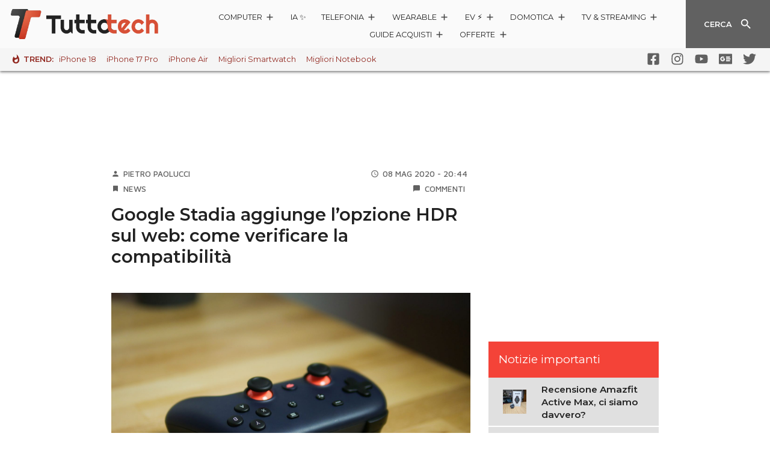

--- FILE ---
content_type: text/css
request_url: https://www.tuttotech.net/wp-content/themes/ta2021/build/theme-597.chunk.1c2bed0f93e96767b8f6.css
body_size: 198
content:
.col>.tta-sidespace{height:100%}.tta-sidespace{display:none}.tta-sidespace .card{position:sticky;top:140px;margin-bottom:15px}.tta-sidespace .card-wrapper{margin-bottom:1rem}@media (min-width: 1366px){.tta-sidespace{display:block}}.tta-sidespace .nowrap{-ms-flex-wrap:nowrap !important;flex-wrap:nowrap !important}.tta-sidespace .card-header{padding:0.75rem 0.5rem}.tta-sidespace .card-header h1,.tta-sidespace .card-header h2,.tta-sidespace .card-header h3,.tta-sidespace .card-header h4,.tta-sidespace .card-header h5{font-size:1rem}.card-header{border-radius:10px 10px 0 0;margin-bottom:-10px;background-color:#9b9b9b;background-image:-o-radial-gradient(13% 0, circle, rgba(33,33,33,0.2), #212121);background-image:radial-gradient(circle at 13% 0, rgba(33,33,33,0.2), #212121);padding:1.07rem 0.5rem;text-align:center}.card-header .title{margin-bottom:10px}.card-header .title,.card-header .title h1,.card-header .title h2,.card-header .title h3{font-size:1.15rem}@media (min-width: 768px){.card-header{font-size:1rem}}

